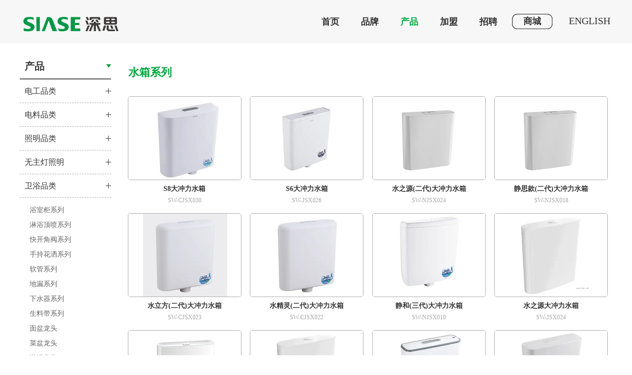

--- FILE ---
content_type: text/html;charset=UTF-8
request_url: https://www.ssdg.cn/product.html?proTypeID=3322438792074560
body_size: 12596
content:
<!DOCTYPE html>
<html>
<head>
<meta charset="utf-8">
<title>深思电工—值得信赖的住宅电气专业品牌,插座开关十大品牌,电工十大品牌,家居照明,LED灯泡厂家</title>
<meta name="description" content="湖南深思电工实业有限公司始创于1987年，是一家集研发、制造、营销于一体的住宅电气集团。深思是国内电工十大品牌之一，是全国三大电工产业基地之一，是国内成立时间最早、产值最大、综合竞争力最强的电工企业之一。">
<meta name="keywords" content="智能插座开关十大品牌,深思电工,开关插座十大品牌,家居照明,湖南智能开关插座供应商,家具照明电器生产企业,节能家居照明生产厂家,电工十大品牌,电工出口十大品牌,LED灯泡厂">

		
		
<meta content="webkit" name="renderer" />
<meta http-equiv="X-UA-Compatible" content="chrome=1">
<meta property="og:type" content="webpage" />
<meta property="og:url" content="http://3257594856259904.web.iyong.com/product.html?proTypeID=3322438792074560" />
<meta property="og:title" content="深思电工—值得信赖的住宅电气专业品牌,插座开关十大品牌,电工十大品牌,家居照明,LED灯泡厂家" />
<meta property="og:description" content="湖南深思电工实业有限公司始创于1987年，是一家集研发、制造、营销于一体的住宅电气集团。深思是国内电工十大品牌之一，是全国三大电工产业基地之一，是国内成立时间最早、产值最大、综合竞争力最强的电工企业之一。" />

<link rel="dns-prefetch" href="//js.j-cc.cn">
<link rel="dns-prefetch" href="//css.j-cc.cn">
<link rel="dns-prefetch" href="//koss.iyong.com">
<link rel="dns-prefetch" href="//vod.iyong.com">
<link rel="dns-prefetch" href="//xcx.iyong.com">
<link rel="dns-prefetch" href="//sso.iyong.com">
<link rel="dns-prefetch" href="//pingtai.iyong.com">
<link rel="dns-prefetch" href="//resource.iyong.com">
<link rel="dns-prefetch" href="//blog.iyong.com">
<link rel="dns-prefetch" href="//product.iyong.com">
<script src="https://link.iyong.com/jssdk/linktool/linkTool.js" type="text/javascript" charset="utf-8" id="linkTool"></script>
<script language="javascript">
  if (top != self) {
    location.href = "about:blank";
  }
</script>
<link rel="stylesheet" href="https://css.j-cc.cn/css/webmain.css?v=ud_2021052801">
<link rel="stylesheet" href="https://css.j-cc.cn/css/component.css?v=ud_2021052801">

<style type="text/css" id="web_langId" data-langid="1" data-realpath="/"></style>
<script src="https://js.j-cc.cn/js/lib/jquery.js"></script>
<script src="https://js.j-cc.cn/js/lib/require.js"></script>
<script src="https://js.j-cc.cn/js/public/sysConfig.js?v=ud_2021052801"></script>
<script src="https://js.j-cc.cn/website/config.js?v=ud_20250929"></script>
<script src="https://js.j-cc.cn/js/public/dataUtil.js?v=ud_2021052801"></script>
<script src="https://js.j-cc.cn/js/public/webUtil.js?v=ud_2025070701"></script>
<script src="https://js.j-cc.cn/js/public/langUtil.js?v=ud_2021052801"></script>
<script src="https://js.j-cc.cn/js/public/lang/lang_1.js?v=ud_2021052801"></script>
<link rel="stylesheet" type="text/css" href="/tpl/2019/06/15/3257594856259904/public.css?v=ud_20260124231356">
<script>
    window.realpath="/";
    window.webLangId="1";
    window.webIsWap=0;
    window.memberId_center= {
        mid: "3257594855444737",
        lid: "1",
        wsid: "3257594856259904"
    }; 
</script>
<script src="https://webmember.iyong.com/cst/js/load_login.js?v=ud_2021052801" id="mem_load_login"></script>
<script>
    appUtil.load_token();
    var pathname_mb = window.location.pathname.split("/").reverse()
    if(WebModel == "view") {
            if (pathname_mb[0] == "login.html") {
                appUtil.checked_to_where('login');
            } else if (pathname_mb[0] == "register.html") {
                appUtil.checked_to_where('register');
            } else if(pathname_mb[0] == "mycart.html"){
                 appUtil.checked_to_where('shopingcart_sp');
            }
        }
</script>
<link rel="canonical" href="http://3257594856259904.web.iyong.com/product.html?proTypeID=3322438792074560">
<script type="text/javascript">
$(document).ready(function() {
	if($.support.leadingWhitespace){

	}else{
		dataUtil.setIEbrowser();
	}
});
</script>
</head>
<body data-template="" class="devpreview">
<div class="container-fluid clearfix" id="desgin-main">
	<div class="content-layout form-horizontal" id="design" lab="0" initlab="0"> 
 <div class="design group draggable_area design_main" id="web_design_main"> 
  <div id="public_set">
   <div class="modulebox box_webset" id="com_9">


<style type="text/css">






</style>
   </div>
  </div> 
  <div id="page_set"> 
   <style type="text/css">







</style> 
   <div class="hide"> 
   </div>
  </div> 
  <div id="member_lan">
   <div class="modulebox box_member" id="com_7">
<style>
#com_7{z-index: 1;}
#member_com_7{}
</style>
   </div>
  </div> 
  <div id="Web_show_logo" class="box_web_main">
   <div class="modulebox box_logo textFloat" id="com_2">
<div class="view" id="logo_com_2" style="width: 212px; height: 36px;" data-bwidth="212" data-bheight="36"> 
 <a href="index.html" target="_self" class=""> <img src="https://koss.iyong.com/swift/v1/iyong_public/iyong_3257594855444737/image/20230710/1688959221069049766.png" style="border-style:; border-width:; border-color:"> </a> 
</div> 
<script>
require(["jquery"],function($){
	webUtil.picFunc2("com_2","logo","0", "","","212","36","");
});
</script>
<style id="com_2_style">#com_2.modulebox{z-index: 1; width: 212px; height: 36px; left: -2px; top: 31px; position: absolute;}#logo_com_2{width: 212px; height: 36px;}</style>
   </div>
  </div> 
  <div id="Web_main_float" class="box_web_main group">
   <div class="modulebox box_press_button textFloat" id="com_109">
<div class="view" id="press_button_com_109" style="width: 85px; height: 35px; min-height: 0px;" data-bwidth="85" data-bheight="35"> 
 <div class="style_view" id="style_view_com_109"> 
  <style> #press_button_com_109 .floatMiddle_BtnBox a{font-size:18px;}
 #press_button_com_109 .floatMiddle_BtnBox a{color:#333;}
 #press_button_com_109 .floatMiddle_BtnBox a:hover{color:#00a73c;}
 #press_button_com_109 .floatMiddle_BtnBox a{font-weight:bold;}
 #press_button_com_109 .floatMiddle_BtnBox a{ background-color:transparent;}
 #press_button_com_109 .floatMiddle_BtnBox a:hover{ background-color:transparent;}
 #press_button_com_109 .floatMiddle_BtnBox a{background-image:url(//koss.iyong.com/swift/v1/iyong_public/iyong_3257594855444737/image/20190730/1564466150773034330.png);}
 #press_button_com_109 .floatMiddle_BtnBox a{background-repeat:no-repeat;background-position:center;}
 </style> 
 </div> 
 <div class=""> 
  <div class="skin_model_view has_size_com_109 " style="width: 85px; height: 35px; min-height: 35px;"> 
   <div class="floatMiddle_BtnBox J_styleItem_item201 has_size_com_109" style="width: 85px; height: 35px; min-height: 35px;">
    <a href="page.html?id=39" target="_self" class="floatChangeBtn action_jump has_size_com_109 " style="width: 85px; height: 35px; min-height: 35px;"><span>商城</span></a>
   </div> 
  </div> 
 </div> 
</div> 
<script>
	$(function(){
		var link="page.html?id=39".split("||");
		if("1"=="1" && "column"=="scroll" && link){
			$("#com_109 a").attr("href",'javascript:void(0)');
			$("#com_109 a").attr("data-jump",link[0]);
			$("#com_109 a").attr("data-scorll",link[1]);
		}
	})
</script>
<style id="com_109_style">#com_109.modulebox{width: 85px; height: 35px; position: absolute; left: 995px; top: 26px; z-index: 12;}#press_button_com_109{width: 85px; height: 35px; min-height: 0px;}</style>
   </div>
   <div class="modulebox box_simpleText textFloat" id="com_145">
<div class="view" id="simpleText_com_145" style="width: 141px; height: 40px; min-height: 0px;" data-bwidth="141" data-bheight="40"> 
 <div class=""> 
  <div class="use-smimle-edit">
   <script type="text/javascript">
jQuery(document).ready(function(){
	$('.lang').hover(function(){
		$('.lang_list').stop(true,true).show();
	},function(){
		$('.lang_list').stop(true,true).hide();
	});	
})
</script> 
   <style>
#simpleText_com_145{ overflow:inherit !important;}
.lang{ position:relative; width:140px; text-align:center;}
.lang .lang_bt{ color:#333; font-size:20px; height:38px; line-height:38px; cursor:pointer;}
.lang .lang_bt a{ color:#333;}
.lang .lang_bt:hover{ color:#169f3c;}
.lang_list{  position:absolute; left:0; top:38px; background:#f6f7f7; width:100%; display:none; min-height:75px;}
.lang_list ul{ margin-bottom:0; padding:10px 0;}
.lang_list ul li{ display:block;}
.lang_list ul li a{ color:#333; height:32px; line-height:32px; font-size:16px;}
.lang_list ul li a:hover{ color:#169f3c;}
</style> 
   <div class="lang"> 
    <div class="lang_bt">
     <a href="/en/index.html">ENGLISH</a>
    </div> 
    <div class="lang_list"> 
     <ul> 
      <li><a href="/en/index.html">Website</a></li> 
      <li><a href="https://siase.en.alibaba.com/" target="_blank">Alibaba Site</a></li> 
     </ul> 
    </div> 
   </div>
  </div> 
 </div> 
</div>
<style id="com_145_style">#com_145.modulebox{width: 141px; height: 40px; position: absolute; left: 1084px; top: 23px; z-index: 11;}#simpleText_com_145{width: 141px; height: 40px; min-height: 0px;}</style>
   </div>
  </div> 
  <div id="Web_show_menu" class="box_web_main" style="z-index: 11;">
   <div class="modulebox box_menu textFloat" id="com_1">
<style>
#com_1{z-index: 1; left: 589px; top: 0px; position: absolute; width: 413px; height: 88px;}
#menu_com_1{width: 413px; height: 88px; min-height: 0px;}
</style>
<div class="view" id="menu_com_1">
    <div class="style_view"><div class="style_view" id="style_view_com_1"> 
 <style> #menu_com_1 .Nav_bg {background:none;}
 #menu_com_1 .mainNavcontain_count,#menu_com_1 .menu_col > a {height:88px;}
 #menu_com_1 .Nav_bg .mainNavcontain .menu_col > a{font-size:18px;}
 #menu_com_1 .Nav_bg .mainNavcontain .menu_col > a{font-weight:bold;}
 #menu_com_1 .Nav_bg .mainNavcontain .menu_col > a{color:#333333;}
 #menu_com_1 .Nav_bg .mainNavcontain .menu_col > a.chose_hover{color:#00a73c;}
 #menu_com_1 .menu_col .chose_hover,.box_menu #menu_com_1 .menu_col a:hover {color:#00a73c;}
 #menu_com_1 .menu_col .chose_hover,.box_menu #menu_com_1 .menu_col a:hover { background-color:transparent;}
 #menu_com_1 .menu_col .chose_hover,.box_menu #menu_com_1 .menu_col a:hover {background-image:none;}
 #menu_com_1 .menu_col .chose_hover,.box_menu #menu_com_1 .menu_col a:hover {background-repeat:repeat;background-position:center;}
 #menu_com_1 .Nav_bg .mainNavcontain .menu_col .menu_col_er li a{text-align:left;}
 #menu_com_1 .Nav_bg .mainNavcontain .menu_col .menu_col_er li a{font-size:15px;}
 #menu_com_1 .Nav_bg .mainNavcontain .menu_col .menu_col_er li a{color:#333;}
 #menu_com_1 .Nav_bg .mainNavcontain .menu_col .menu_col_er li a:hover{color:#00a73c;}
 #menu_com_1 .Nav_bg .mainNavcontain .menu_col .menu_col_er li a {height:34px;}
 #menu_com_1 .Nav_bg .mainNavcontain .menu_col .menu_col_er li a { background-color:#fff;}
 #menu_com_1 .Nav_bg .mainNavcontain .menu_col .menu_col_er li a {background-image:none;}
 #menu_com_1 .Nav_bg .mainNavcontain .menu_col .menu_col_er li a {background-repeat:repeat;background-position:center;}
 #menu_com_1 .Nav_bg .mainNavcontain .menu_col .menu_col_er li a:hover {color:#00a73c;}
 #menu_com_1 .Nav_bg .mainNavcontain .menu_col .menu_col_er li a:hover { background-color:#fff;}
 #menu_com_1 .Nav_bg .mainNavcontain .menu_col .menu_col_er li a:hover {background-image:none;}
 #menu_com_1 .Nav_bg .mainNavcontain .menu_col .menu_col_er li a:hover {background-repeat:repeat;background-position:center;}
 </style> 
</div></div>
<div class="skin_model_view">
  <div class="skin_menu_change menustyle_tab-1">
      <div class="menu_01_013">
          <div class="Nav_bg">
              <div class="mainNavcontain box_web_main" >
                  <div class="mainNavcontain_count">
                          
                          <div class="menu_col menu_css3">
                                    <a  href="index.html" class="" ><span>首页</span></a>
                          </div>
                          <div class="menu_col_line"></div>
                          <div class="menu_col menu_css3">
                                    <a  href="page.html?id=31" class="" ><span>品牌</span></a>
                              <ul class="menu_col_er" style=";">
                                  <li><a href="page.html?id=31" >关于深思</a>
                                  </li>
                                  <li><a href="page.html?id=89" >最新动态</a>
                                  </li>
                                  <li><a href="page.html?id=33" >联系我们</a>
                                  </li>
                              </ul>
                          </div>
                          <div class="menu_col_line"></div>
                          <div class="menu_col menu_css3">
                                    <a  href="product.html" class=" chose_hover" ><span>产品</span></a>
                              <ul class="menu_col_er" style=";">
                                  <li><a href="product.html?proTypeID=3321032359122240" >电工品类</a>
                                      <ul class="menu_col_san">
                                              <li><a href="product.html?proTypeID=3321034394817856" >86暗装型开关插座</a></li>
                                              <li><a href="product.html?proTypeID=3321034547287360" >86明装型开关插座</a></li>
                                              <li><a href="product.html?proTypeID=3321034273592640" >118型开关插座</a></li>
                                      </ul>
                                  </li>
                                  <li><a href="product.html?proTypeID=3321034105148736" >电料品类</a>
                                      <ul class="menu_col_san">
                                              <li><a href="product.html?proTypeID=4315176243434816" >DZ47k系列</a></li>
                                              <li><a href="product.html?proTypeID=3321034681210176" >DZ47T系列</a></li>
                                              <li><a href="product.html?proTypeID=3321034821702976" >DZ47系列</a></li>
                                              <li><a href="product.html?proTypeID=3321035020375360" >接线盒</a></li>
                                              <li><a href="product.html?proTypeID=3321035149907264" >地板插</a></li>
                                              <li><a href="product.html?proTypeID=3321035266020672" >防溅盒</a></li>
                                              <li><a href="product.html?proTypeID=3321035411100992" >线卡/管卡</a></li>
                                              <li><a href="product.html?proTypeID=3321035562407232" >插头系列</a></li>
                                              <li><a href="product.html?proTypeID=3321035688416576" >灯头灯座系列</a></li>
                                              <li><a href="product.html?proTypeID=3321035812328768" >胶带系列</a></li>
                                              <li><a href="product.html?proTypeID=3321035936159040" >排插系列</a></li>
                                              <li><a href="product.html?proTypeID=3321036051125568" >配电箱系列</a></li>
                                              <li><a href="product.html?proTypeID=3321036180084032" >信息箱系列</a></li>
                                              <li><a href="product.html?proTypeID=3322664861144384" >电源线</a></li>
                                              <li><a href="product.html?proTypeID=3321036412212544" >弱电线</a></li>
                                              <li><a href="product.html?proTypeID=3332316223558976" >强电线</a></li>
                                      </ul>
                                  </li>
                                  <li><a href="product.html?proTypeID=3321033210058048" >照明品类</a>
                                      <ul class="menu_col_san">
                                              <li><a href="product.html?proTypeID=3321036767925568" >现代简约客卧灯</a></li>
                                              <li><a href="product.html?proTypeID=3321037162665280" >现代组合客卧灯</a></li>
                                              <li><a href="product.html?proTypeID=3321041902802240" >新中式客卧灯</a></li>
                                              <li><a href="product.html?proTypeID=4237147256378688" >彩边吸顶灯</a></li>
                                              <li><a href="product.html?proTypeID=3321042036921664" >水晶灯</a></li>
                                              <li><a href="product.html?proTypeID=3321042182133056" >现代吊灯</a></li>
                                              <li><a href="product.html?proTypeID=3321042340156736" >音乐灯</a></li>
                                              <li><a href="product.html?proTypeID=3321042514171200" >风扇灯</a></li>
                                              <li><a href="product.html?proTypeID=3321042674619712" >LED超薄吸顶灯</a></li>
                                              <li><a href="product.html?proTypeID=3321042838967616" >厨卫平板灯</a></li>
                                              <li><a href="product.html?proTypeID=3321042957931840" >LED球泡飞碟灯</a></li>
                                              <li><a href="product.html?proTypeID=3321043084825920" >光源模组</a></li>
                                              <li><a href="product.html?proTypeID=3321043233461568" >筒灯</a></li>
                                              <li><a href="product.html?proTypeID=3321043346986304" >T8灯管支架</a></li>
                                              <li><a href="product.html?proTypeID=3321043468768576" >灯带</a></li>
                                              <li><a href="product.html?proTypeID=3692144216839488" >餐吊灯</a></li>
                                              <li><a href="product.html?proTypeID=3696088931587392" >三防</a></li>
                                              <li><a href="product.html?proTypeID=4421116993312064" >投光灯</a></li>
                                              <li><a href="product.html?proTypeID=4421132722558272" >晾衣机</a></li>
                                              <li><a href="product.html?proTypeID=4754022151165248" >天棚灯</a></li>
                                              <li><a href="product.html?proTypeID=5828396286547264" >路灯</a></li>
                                      </ul>
                                  </li>
                                  <li><a href="product.html?proTypeID=4421170812261696" >无主灯与商照类</a>
                                      <ul class="menu_col_san">
                                              <li><a href="product.html?proTypeID=4770920120325440" >磁吸灯类</a></li>
                                              <li><a href="product.html?proTypeID=4770920373048640" >线条灯类</a></li>
                                              <li><a href="product.html?proTypeID=4770920842433856" >筒射灯类</a></li>
                                              <li><a href="product.html?proTypeID=4770925111596352" >轨道灯类</a></li>
                                              <li><a href="product.html?proTypeID=4770921805829440" >T5一体支架类</a></li>
                                      </ul>
                                  </li>
                                  <li><a href="product.html?proTypeID=3321033530348864" >卫浴品类</a>
                                      <ul class="menu_col_san">
                                              <li><a href="product.html?proTypeID=3691849885193536" >浴室柜系列</a></li>
                                              <li><a href="product.html?proTypeID=3322438441522496" >淋浴顶喷系列</a></li>
                                              <li><a href="product.html?proTypeID=3322439333598528" >快开角阀系列</a></li>
                                              <li><a href="product.html?proTypeID=3322439478695232" >快开龙头系列</a></li>
                                              <li><a href="product.html?proTypeID=3322439625364800" >手持花洒系列</a></li>
                                              <li><a href="product.html?proTypeID=3322439779964224" >软管系列</a></li>
                                              <li><a href="product.html?proTypeID=3322439895258432" >地漏系列</a></li>
                                              <li><a href="product.html?proTypeID=3322440008062272" >下水器系列</a></li>
                                              <li><a href="product.html?proTypeID=3322440140559680" >生料带系列</a></li>
                                              <li><a href="product.html?proTypeID=3322438910465344" >面盆龙头</a></li>
                                              <li><a href="product.html?proTypeID=3322439036179776" >菜盆龙头</a></li>
                                              <li><a href="product.html?proTypeID=3322439161926976" >淋浴龙头</a></li>
                                              <li><a href="product.html?proTypeID=3322438561289536" >坐便器系列</a></li>
                                              <li><a href="product.html?proTypeID=3322438676632896" >蹲便器系列</a></li>
                                              <li><a href="product.html?proTypeID=3322438792074560" >水箱系列</a></li>
                                              <li><a href="product.html?proTypeID=3322440264127808" >卫浴挂件系列</a></li>
                                              <li><a href="product.html?proTypeID=4421392565228864" >拖把池</a></li>
                                              <li><a href="product.html?proTypeID=5216822276445504" target="_blank">过滤器</a></li>
                                              <li><a href="product.html?proTypeID=5988312784131392" >手工盆</a></li>
                                      </ul>
                                  </li>
                                  <li><a href="product.html?proTypeID=3321033783072064" >浴顶品类</a>
                                      <ul class="menu_col_san">
                                              <li><a href="product.html?proTypeID=3322440406226240" >集吊</a></li>
                                              <li><a href="product.html?proTypeID=3322440529024320" >浴霸</a></li>
                                              <li><a href="page.html?id=122" >换气</a></li>
                                              <li><a href="product.html?proTypeID=3322440656983360" >配件类</a></li>
                                      </ul>
                                  </li>
                              </ul>
                          </div>
                          <div class="menu_col_line"></div>
                          <div class="menu_col menu_css3">
                                    <a  href="page.html?id=34" class="" ><span>加盟</span></a>
                              <ul class="menu_col_er" style=";">
                                  <li><a href="page.html?id=34" >代理加盟</a>
                                  </li>
                                  <li><a href="page.html?id=35" >优品连锁加盟</a>
                                  </li>
                              </ul>
                          </div>
                          <div class="menu_col_line"></div>
                          <div class="menu_col menu_css3">
                                    <a  href="page.html?id=36" class="" ><span>招聘</span></a>
                              <ul class="menu_col_er" style=";">
                                  <li><a href="page.html?id=36" >校园招聘</a>
                                  </li>
                                  <li><a href="page.html?id=37" >社会招聘</a>
                                  </li>
                                  <li><a href="page.html?id=38" >我要应聘</a>
                                  </li>
                              </ul>
                          </div>
                  </div>
              </div>
          </div>
      </div>
  </div>
</div>
<style type="text/css">
#com_1{left:589px}
#Web_show_menu{max-width:1200px;margin:0 auto;}
</style>
</div>
   </div>
  </div> 
  <div id="Web_Main_Head"> 
   <div id="web_top_float" class="web_hide_float" style=""></div> 
  </div> 
  <div id="design_edu_main" class="group web_Column"> 
   <div id="box_web_float" class="group box_web_main"></div> 
   <div class="modulebox box_oneColumn" id="com_158"> 
    <div class="view column-scroll-resize"> 
     <div id="column-scroll-com_158" class="column-scroll-wrap oneColumn_wrap ui-resizable" data-page="0" style="border:none;min-height:657px;"> 
      <div> 
       <div class="column-scroll-page free_sort" style="position: relative; background-color: rgb(255, 255, 255); background-repeat: no-repeat; background-position: center center; left: 0px;"> 
        <div class="column-scroll-content kenfor-column hasSub box_web_main" style="min-height:657px;padding: 20px 0px 20px 0px;">
         <div class="modulebox box_moreColumn box_web_main" id="com_159"> 
          <div class="view" id="moreColumn_com_159" style="min-height: 535px;" data-bwidth="1200" data-bheight="535"> 
           <div class="style_view" id="style_view_com_159"> 
            <style> </style> 
           </div> 
           <div class="container-fluid no-padding clearfix has_size_com_159" style="min-height: 535px;"> 
            <table style="width:100%" border="0" cellpadding="0" cellspacing="0" class="moreColumn_tab"> 
             <tbody>
              <tr> 
               <td class="moreColumnTxt normal_padding padding_com_159 com_159_index ui-resizable ui-resizable-autohide" style="width: 210px;" width="210"> 
                <div class="no-padding kenfor-column hasSub has_size_com_159 com_159_Sub" style="min-height: 535px; width: 185px;">
                 <div class="modulebox box_title_v1 box_web_main" id="com_160"> 
                  <div class="view" id="title_com_160" data-bwidth="185" data-bheight="52"> 
                   <!-- 装载编辑样式里面的样式 --> 
                   <div class="style_view" id="style_view_com_160"> 
                    <style> #title_com_160 .mainTitleCls {font-size:20px;}
 #title_com_160 .mainTitleCls {font-family:微软雅黑;}
 #title_com_160 .mainTitleCls {font-weight:bold;}
 #title_com_160 .mainTitleCls {color:#333333;}
 #title_com_160 .mainTitleCls {padding-left:10px;padding-right:10px;}
 #title_com_160 .title_wrap_inner .line_bg ,#title_com_160 .title_type_009 {border-bottom-color:#595757;}
 #title_com_160 .title_wrap_inner .line_bg ,#title_com_160 .title_type_009 {border-bottom-width:2px;}
 #title_com_160 .title_wrap_inner .line_bg ,#title_com_160 .title_type_009 {border-bottom-style:solid;}
 #title_com_160 .title_wrap {background-image:url(//koss.iyong.com/swift/v1/iyong_public/iyong_3257594855444737/image/20190731/1564539942837065685.jpg);}
 #title_com_160 .title_wrap {background-repeat:no-repeat;background-position:right;}
 </style> 
                   </div> 
                   <div class="title_wrap title_type_009"> 
                    <div class="title_wrap_inner " style="padding:0;"> 
                     <h4 class="title_h4 mainTitleCls" style="">产品 </h4> 
                     <span class="title_icon icon_bg"> <i class=""></i> </span> 
                     <span class="title_line line_bg"></span> 
                    </div> 
                   </div> 
                  </div>
                  <style id="com_160_style">#com_160.modulebox{z-index: 1;}</style>
                 </div>
                 <div class="modulebox box_productNav box_web_main" id="com_161">
                  <style>
    .box_productNav{z-index: 10!important;}
    #com_161{z-index: 10;}
    #productNav_com_161{}
</style>
<div class="view" id="productNav_com_161">
    <div class="style_view"><style> #productNav_com_161 .skin_model_view {padding:0;}
 #productNav_com_161 .productList.model1 li a ,#productNav_com_161 .productList.model1 li a span ,#productNav_com_161 .productList.model2 li a ,#productNav_com_161 .productList.model2 li a span {width:px;}
 #productNav_com_161 .productList.model1 li a ,#productNav_com_161 .productList.model1 li a span ,#productNav_com_161 .productList.model2 li a ,#productNav_com_161 .productList.model2 li a span {height:48px;}
 #productNav_com_161 .skin_model_view a{font-size:16px;}
 #productNav_com_161 .skin_model_view a{color:#333;}
 #productNav_com_161 .skin_model_view a{text-align:center;}
 #productNav_com_161 .skin_model_view a { background-color:#fff;}
 #productNav_com_161 .skin_model_view a {background-image:url(//koss.iyong.com/swift/v1/iyong_public/iyong_3257594855444737/image/20190731/1564561909801091580.png);}
 #productNav_com_161 .skin_model_view a {background-repeat:no-repeat;background-position:right;}
 #productNav_com_161 .skin_model_view> ul > li >a.on ,#productNav_com_161 .skin_model_view >ul>li >a:hover {color:#00a73c;}
 #productNav_com_161 .skin_model_view >ul>li>a:hover ,#productNav_com_161 .skin_model_view>ul>li>a.on { background-color:#ffffff;}
 #productNav_com_161 .skin_model_view >ul>li>a:hover ,#productNav_com_161 .skin_model_view>ul>li>a.on {background-image:url(//koss.iyong.com/swift/v1/iyong_public/iyong_3257594855444737/image/20190731/1564561877502052880.png);}
 #productNav_com_161 .skin_model_view >ul>li>a:hover ,#productNav_com_161 .skin_model_view>ul>li>a.on {background-repeat:no-repeat;background-position:right;}
 #productNav_com_161 .productList > li> a {padding-left:10px;padding-top:0px;padding-right:0px;padding-bottom:0px;}
 #productNav_com_161 .productList >li > a {border-bottom-color:#aaaaaa;}
 #productNav_com_161 .productList >li > a {border-bottom-width:1px;}
 #productNav_com_161 .productList >li > a {border-bottom-style:dashed;}
 #productNav_com_161 .skin_model_view ul ul {background:none;}
 #productNav_com_161 .skin_model_view ul ul {padding-left:0px;padding-top:10px;padding-right:0px;padding-bottom:10px;}
 #productNav_com_161 .productList.model1 li ul li a ,#productNav_com_161 .productList.model1 li ul li a span ,#productNav_com_161 .productList.model2 li ul li ,#productNav_com_161 .productList.model2 li ul li a ,#productNav_com_161 .productList.model2 li ul li a span {width:px;}
 #productNav_com_161 .productList.model1 li ul li a ,#productNav_com_161 .productList.model1 li ul li a span ,#productNav_com_161 .productList.model2 li ul li ,#productNav_com_161 .productList.model2 li ul li a ,#productNav_com_161 .productList.model2 li ul li a span {height:30px;}
 #productNav_com_161 .skin_model_view ul ul a {font-size:14px;}
 #productNav_com_161 .skin_model_view ul ul a {color:#666;}
 #productNav_com_161 .skin_model_view ul ul a {text-align:center;}
 #productNav_com_161 .skin_model_view ul ul a {background:none;}
 #productNav_com_161 .skin_model_view ul ul a.on ,#productNav_com_161 .skin_model_view ul ul a:hover {color:#00a73c;}
 #productNav_com_161 .skin_model_view ul ul a.on ,#productNav_com_161 .skin_model_view ul ul a:hover {background:none;}
 </style></div>
    
    
    <div class="skin_model_view">
<ul class="productList model1  clearfix" id="proList_com_161">
            <li class="sec "><a href="javascript:void(0)" class="sp"><span>电工品类</span></a>
                    <ul>
                            <li><a href="product.html?proTypeID=3321034394817856" class="sp"><span>86暗装型开关插座</span></a>
                            </li>
                            <li><a href="product.html?proTypeID=3321034547287360" class="sp"><span>86明装型开关插座</span></a>
                            </li>
                            <li><a href="product.html?proTypeID=3321034273592640" class="sp"><span>118型开关插座</span></a>
                            </li>
                            <li><a href="product.html?proTypeID=5758965998556480" class="sp"><span>厨房安全插座</span></a>
                            </li>
                    </ul>
            </li>
            <li class="sec "><a href="javascript:void(0)" class="sp"><span>电料品类</span></a>
                    <ul>
                            <li><a href="product.html?proTypeID=4315176243434816" class="sp"><span>断路器系列</span></a>
                            </li>
                            <li><a href="product.html?proTypeID=3321035020375360" class="sp"><span>接线盒</span></a>
                            </li>
                            <li><a href="product.html?proTypeID=3321035149907264" class="sp"><span>地板插</span></a>
                            </li>
                            <li><a href="product.html?proTypeID=3321035266020672" class="sp"><span>防溅盒</span></a>
                            </li>
                            <li><a href="product.html?proTypeID=3321035411100992" class="sp"><span>线卡/管卡</span></a>
                            </li>
                            <li><a href="product.html?proTypeID=3321035562407232" class="sp"><span>插头系列</span></a>
                            </li>
                            <li><a href="product.html?proTypeID=3321035688416576" class="sp"><span>灯头灯座系列</span></a>
                            </li>
                            <li><a href="product.html?proTypeID=3321035812328768" class="sp"><span>胶带系列</span></a>
                            </li>
                            <li><a href="product.html?proTypeID=3321035936159040" class="sp"><span>排插系列</span></a>
                            </li>
                            <li><a href="product.html?proTypeID=3321036051125568" class="sp"><span>配电箱系列</span></a>
                            </li>
                            <li><a href="product.html?proTypeID=3321036180084032" class="sp"><span>信息箱系列</span></a>
                            </li>
                            <li><a href="product.html?proTypeID=3321036412212544" class="sp"><span>弱电线</span></a>
                            </li>
                            <li><a href="product.html?proTypeID=3332316223558976" class="sp"><span>强电线</span></a>
                            </li>
                    </ul>
            </li>
            <li class="sec "><a href="javascript:void(0)" class="sp"><span>照明品类</span></a>
                    <ul>
                            <li><a href="product.html?proTypeID=3321036767925568" class="sp"><span>现代简约客卧灯</span></a>
                            </li>
                            <li><a href="product.html?proTypeID=3321037162665280" class="sp"><span>现代组合客卧灯</span></a>
                            </li>
                            <li><a href="product.html?proTypeID=4237147256378688" class="sp"><span>彩边吸顶灯</span></a>
                            </li>
                            <li><a href="product.html?proTypeID=3321042036921664" class="sp"><span>水晶灯</span></a>
                            </li>
                            <li><a href="product.html?proTypeID=3321042182133056" class="sp"><span>现代吊灯</span></a>
                            </li>
                            <li><a href="product.html?proTypeID=3696088931587392" class="sp"><span>三防灯</span></a>
                            </li>
                            <li><a href="product.html?proTypeID=3321042514171200" class="sp"><span>风扇灯</span></a>
                            </li>
                            <li><a href="product.html?proTypeID=3321042674619712" class="sp"><span>LED超薄吸顶灯</span></a>
                            </li>
                            <li><a href="product.html?proTypeID=3321042838967616" class="sp"><span>厨卫平板灯</span></a>
                            </li>
                            <li><a href="product.html?proTypeID=3321042957931840" class="sp"><span>LED球泡飞碟灯</span></a>
                            </li>
                            <li><a href="product.html?proTypeID=3321043084825920" class="sp"><span>光源模组</span></a>
                            </li>
                            <li><a href="product.html?proTypeID=3321043233461568" class="sp"><span>筒灯</span></a>
                            </li>
                            <li><a href="product.html?proTypeID=3321043346986304" class="sp"><span>T8灯管支架</span></a>
                            </li>
                            <li><a href="product.html?proTypeID=3321043468768576" class="sp"><span>高压灯带</span></a>
                            </li>
                            <li><a href="product.html?proTypeID=3692144216839488" class="sp"><span>餐吊灯</span></a>
                            </li>
                            <li><a href="product.html?proTypeID=4421116993312064" class="sp"><span>投光灯</span></a>
                            </li>
                            <li><a href="product.html?proTypeID=4421132722558272" class="sp"><span>晾衣机</span></a>
                            </li>
                            <li><a href="product.html?proTypeID=4754022151165248" class="sp"><span>天棚灯</span></a>
                            </li>
                            <li><a href="product.html?proTypeID=5759073457870144" class="sp"><span>新中式</span></a>
                            </li>
                            <li><a href="product.html?proTypeID=5828396286547264" class="sp"><span>路灯</span></a>
                            </li>
                            <li><a href="product.html?proTypeID=5828436458362176" class="sp"><span>蜂窝线型机</span></a>
                            </li>
                            <li><a href="product.html?proTypeID=6255898576295232" class="sp"><span>工业照明</span></a>
                            </li>
                            <li><a href="product.html?proTypeID=6255913239942464" class="sp"><span>移动照明</span></a>
                            </li>
                    </ul>
            </li>
            <li class="sec "><a href="javascript:void(0)" class="sp"><span>无主灯照明</span></a>
                    <ul>
                            <li><a href="product.html?proTypeID=4770920120325440" class="sp"><span>磁吸灯类</span></a>
                            </li>
                            <li><a href="product.html?proTypeID=4770920373048640" class="sp"><span>线条灯类</span></a>
                            </li>
                            <li><a href="product.html?proTypeID=4770920842433856" class="sp"><span>筒射灯类</span></a>
                            </li>
                            <li><a href="product.html?proTypeID=4770925111596352" class="sp"><span>轨道灯类</span></a>
                            </li>
                            <li><a href="product.html?proTypeID=4770921805829440" class="sp"><span>T5一体支架类</span></a>
                            </li>
                    </ul>
            </li>
            <li class="sec "><a href="javascript:void(0)" class="sp"><span>卫浴品类</span></a>
                    <ul>
                            <li><a href="product.html?proTypeID=3691849885193536" class="sp"><span>浴室柜系列</span></a>
                            </li>
                            <li><a href="product.html?proTypeID=3322438441522496" class="sp"><span>淋浴顶喷系列</span></a>
                            </li>
                            <li><a href="product.html?proTypeID=3322439478695232" class="sp"><span>快开角阀系列</span></a>
                            </li>
                            <li><a href="product.html?proTypeID=3322439625364800" class="sp"><span>手持花洒系列</span></a>
                            </li>
                            <li><a href="product.html?proTypeID=3322439779964224" class="sp"><span>软管系列</span></a>
                            </li>
                            <li><a href="product.html?proTypeID=3322439895258432" class="sp"><span>地漏系列</span></a>
                            </li>
                            <li><a href="product.html?proTypeID=3322440008062272" class="sp"><span>下水器系列</span></a>
                            </li>
                            <li><a href="product.html?proTypeID=3322440140559680" class="sp"><span>生料带系列</span></a>
                            </li>
                            <li><a href="product.html?proTypeID=3322438910465344" class="sp"><span>面盆龙头</span></a>
                            </li>
                            <li><a href="product.html?proTypeID=3322439036179776" class="sp"><span>菜盆龙头</span></a>
                            </li>
                            <li><a href="product.html?proTypeID=3322439161926976" class="sp"><span>淋浴龙头</span></a>
                            </li>
                            <li><a href="product.html?proTypeID=3322438561289536" class="sp"><span>坐便器系列</span></a>
                            </li>
                            <li><a href="product.html?proTypeID=3322438676632896" class="sp"><span>蹲便器系列</span></a>
                            </li>
                            <li><a href="product.html?proTypeID=3322438792074560" class="on"><span>水箱系列</span></a>
                            </li>
                            <li><a href="product.html?proTypeID=3322440264127808" class="sp"><span>卫浴挂件系列</span></a>
                            </li>
                            <li><a href="product.html?proTypeID=4421392565228864" class="sp"><span>拖把池</span></a>
                            </li>
                            <li><a href="product.html?proTypeID=4910907612026176" class="sp"><span>波纹管</span></a>
                            </li>
                            <li><a href="product.html?proTypeID=5216746325972288" class="sp"><span>水槽系列</span></a>
                            </li>
                            <li><a href="product.html?proTypeID=5216822276445504" class="sp"><span>过滤器系列</span></a>
                            </li>
                            <li><a href="product.html?proTypeID=5988312784131392" class="sp"><span>手工盆</span></a>
                            </li>
                    </ul>
            </li>
            <li class="sec "><a href="javascript:void(0)" class="sp"><span>浴顶品类</span></a>
                    <ul>
                            <li><a href="product.html?proTypeID=3322440406226240" class="sp"><span>集吊</span></a>
                            </li>
                            <li><a href="product.html?proTypeID=3322440529024320" class="sp"><span>浴霸</span></a>
                            </li>
                            <li><a href="product.html?proTypeID=3350977216615744" class="sp"><span>换气</span></a>
                            </li>
                            <li><a href="product.html?proTypeID=3322440656983360" class="sp"><span>配件类</span></a>
                            </li>
                    </ul>
            </li>
</ul>
<script>
    webUtil.setProType("com_161","1","1","1","0");
</script>
    </div>
    
</div>

                 </div>
                </div> </td> 
               <td class="moreColumnTxt com_159_index" style=""> 
                <div class="no-padding kenfor-column hasSub has_size_com_159 com_159_Sub" style="min-height: 535px;">
                 <div class="modulebox box_location box_web_main" id="com_162">
                  <style>
	#com_162{z-index: 1;}
	#location_com_162{}
</style>
<div class="view" id="location_com_162">
	<div class="style_view"><style> #location_com_162 .skin_model_view {margin-left:10px;margin-top:20px;margin-right:0px;margin-bottom:30px;}
 #location_com_162 .skin_model_view .location_title_left {font-size:22px;}
 #location_com_162 .skin_model_view .location_title_left {color:#00a73c;}
 #location_com_162 .skin_model_view .location_title_left {font-weight:bold;}
 </style></div>
	<div class="skin_model_view">
		<div class="location_title clear_float">
			<div class="location_style3">    <div class="location_title_left" style="text-align:left">水箱系列</div>
    <div class="location_title_right" style="text-align:left">当前位置：
                    <a href="index.html" class="langText" data-lang="location_indexTxt">首页</a><span>></span>
<a href="product.html">产品</a>                                                            <span>></span><a href="product.html?proTypeID=3322676040340800">产品系列</a><span>></span><a href="product.html?proTypeID=3321033530348864">卫浴品类</a><span>></span><a href="product.html?proTypeID=3322438792074560">水箱系列</a>

    </div>
</div>
		</div>
	</div>
</div>

                 </div>
                 <div class="modulebox box_code box_web_main" id="com_163">
                  <style>
    #com_163{z-index: 1;}
    #code_com_163{}
</style>
<div class="view" id="code_com_163">
    <div class="style_view"><style> </style></div>
    
  <!--主体内容-->
  <!--产品圆角处理-->
<style>
.box_products .pro_form_mainDiv .productImgForm{ -moz-border-radius:5px;-webkit-border-radius:5px;border-radius:5px;}
.box_products .productStyleBox1 .imgDiv a.productImgForm img{ -moz-border-radius:5px;-webkit-border-radius:5px;border-radius:5px;}
</style>
</div>


                 </div>
                 <div class="modulebox box_products box_web_main" id="com_164">
<style>
	#com_164{min-height: 150px; z-index: 1;}
	#products_com_164{min-height: 150px;}
	#products_com_164 .effects2 .productImgForm_c .productEffects span{
		border:1pxpx solid #bd1e1e;
	}
</style>
<div class="view" id="products_com_164">
	<div class="style_view"><style> #products_com_164 {opacity:1;}
 #products_com_164 .skin_model_view .productTitleForm{font-size:14px;}
 #products_com_164 .skin_model_view .productTitleForm{font-weight:bold;}
 #products_com_164 .skin_model_view .productTitleForm{line-height:2.5;}
 #products_com_164 .skin_model_view .productTitleForm{color:#333;}
 #products_com_164 .skin_model_view .imgDiv:hover .productTitleForm{color:#00a73c;}
 #products_com_164 .skin_model_view .productTitleForm{ background-color:transparent;}
 #products_com_164 .skin_model_view .imgDiv:hover .productTitleForm{ background-color:transparent;}
 #products_com_164 .skin_model_view .productDetail p{font-size:12px;}
 #products_com_164 .skin_model_view .productDetail p{line-height:1;}
 #products_com_164 .skin_model_view .productDetail p{color:#a6a6a7;}
 #products_com_164 .productImgForm {width:230px;}
 #products_com_164 .productImgForm {height:170px;}
 #products_com_164 .imgDiv {margin-top:0px;}
 #products_com_164 .imgDiv {margin-bottom:20px;}
 #products_com_164 .imgDiv .productImgForm{border-color:#ababac;}
 #products_com_164 .imgDiv .productImgForm{border-width:1px;}
 #products_com_164 .imgDiv .productImgForm{border-style:solid;}
 #products_com_164 .imgDiv:hover .productImgForm{border-color:#ababac;}
 </style></div>
	
	
	<div class="skin_model_view  productsBox products_com_164_view">



<!-- productsList.html -->

        <div class="pro_form_mainDiv productStyleBox1">
            <div class="hd"> <a class="prev public_prev" href="javascript:void(0);"></a> <a class="next public_next" href="javascript:void(0);"></a></div>
            <div class="bd pro_form_div">
                <ul id="proList_com_164" data-boxw="990" data-listw="247.5" data-boxm="0" class="picList effects1 parameter1">
                        
                            
                            <li class="imgDiv imgDiv4">
                                <div class="productImgForm_c"><a href="displayproduct.html?id=6257245882504512" class="productEffects" target="_blank"><span></span></a><a href="displayproduct.html?id=6257245882504512" class="productImgForm" data-pwidth="230" data-pheight="170" style="width:230; height:170;" target="_blank"><img class="lazy" src="[data-uri]" data-src="https://koss.iyong.com/swift/v1/iyong_public/iyong_3257594855444737/image/20250403/1743665697896036871.jpg"></a></div>
                                <div class="productDetailForm1" data-href="displayproduct.html?id=6257245882504512" data-target="_blank"><div class="productDetailForm2"><div class="productDetailForm">
                                    <a href="displayproduct.html?id=6257245882504512" target="_blank" class="productTitleForm">S8大冲力水箱</a>
                                    <div class="productDetail">
                                        


                                                                        <p class="productPrice productBrand"><span class="proParam0 langText" data-lang="disProducts_productBrand">品牌：</span>SW-CJSX030 </p>



                                    </div>
                                </div>
                            </li>
                        
                            
                            <li class="imgDiv imgDiv4">
                                <div class="productImgForm_c"><a href="displayproduct.html?id=5988216119366976" class="productEffects" target="_blank"><span></span></a><a href="displayproduct.html?id=5988216119366976" class="productImgForm" data-pwidth="230" data-pheight="170" style="width:230; height:170;" target="_blank"><img class="lazy" src="[data-uri]" data-src="https://koss.iyong.com/swift/v1/iyong_public/iyong_3257594855444737/image/20240925/1727245417483050551.jpg"></a></div>
                                <div class="productDetailForm1" data-href="displayproduct.html?id=5988216119366976" data-target="_blank"><div class="productDetailForm2"><div class="productDetailForm">
                                    <a href="displayproduct.html?id=5988216119366976" target="_blank" class="productTitleForm">S6大冲力水箱</a>
                                    <div class="productDetail">
                                        


                                                                        <p class="productPrice productBrand"><span class="proParam0 langText" data-lang="disProducts_productBrand">品牌：</span>SW-JSX026</p>



                                    </div>
                                </div>
                            </li>
                        
                            
                            <li class="imgDiv imgDiv4">
                                <div class="productImgForm_c"><a href="displayproduct.html?id=5829785950901568" class="productEffects" target="_blank"><span></span></a><a href="displayproduct.html?id=5829785950901568" class="productImgForm" data-pwidth="230" data-pheight="170" style="width:230; height:170;" target="_blank"><img class="lazy" src="[data-uri]" data-src="https://koss.iyong.com/swift/v1/iyong_public/iyong_3257594855444737/image/20240605/1717575622159042550.jpg"></a></div>
                                <div class="productDetailForm1" data-href="displayproduct.html?id=5829785950901568" data-target="_blank"><div class="productDetailForm2"><div class="productDetailForm">
                                    <a href="displayproduct.html?id=5829785950901568" target="_blank" class="productTitleForm">水之源(二代)大冲力水箱</a>
                                    <div class="productDetail">
                                        


                                                                        <p class="productPrice productBrand"><span class="proParam0 langText" data-lang="disProducts_productBrand">品牌：</span>SW-NJSX024</p>



                                    </div>
                                </div>
                            </li>
                        
                            
                            <li class="imgDiv imgDiv4">
                                <div class="productImgForm_c"><a href="displayproduct.html?id=5829784144500032" class="productEffects" target="_blank"><span></span></a><a href="displayproduct.html?id=5829784144500032" class="productImgForm" data-pwidth="230" data-pheight="170" style="width:230; height:170;" target="_blank"><img class="lazy" src="[data-uri]" data-src="https://koss.iyong.com/swift/v1/iyong_public/iyong_3257594855444737/image/20240605/1717575506533030238.jpg"></a></div>
                                <div class="productDetailForm1" data-href="displayproduct.html?id=5829784144500032" data-target="_blank"><div class="productDetailForm2"><div class="productDetailForm">
                                    <a href="displayproduct.html?id=5829784144500032" target="_blank" class="productTitleForm">静思款(二代)大冲力水箱</a>
                                    <div class="productDetail">
                                        


                                                                        <p class="productPrice productBrand"><span class="proParam0 langText" data-lang="disProducts_productBrand">品牌：</span>SW-NJSX018</p>



                                    </div>
                                </div>
                            </li>
                        
                            <li style="clear:both;"></li> 
                            <li class="imgDiv imgDiv4">
                                <div class="productImgForm_c"><a href="displayproduct.html?id=5829782498809152" class="productEffects" target="_blank"><span></span></a><a href="displayproduct.html?id=5829782498809152" class="productImgForm" data-pwidth="230" data-pheight="170" style="width:230; height:170;" target="_blank"><img class="lazy" src="[data-uri]" data-src="https://koss.iyong.com/swift/v1/iyong_public/iyong_3257594855444737/image/20240605/1717575407790084531.jpg"></a></div>
                                <div class="productDetailForm1" data-href="displayproduct.html?id=5829782498809152" data-target="_blank"><div class="productDetailForm2"><div class="productDetailForm">
                                    <a href="displayproduct.html?id=5829782498809152" target="_blank" class="productTitleForm">水立方(二代)大冲力水箱</a>
                                    <div class="productDetail">
                                        


                                                                        <p class="productPrice productBrand"><span class="proParam0 langText" data-lang="disProducts_productBrand">品牌：</span>SW-CJSX023</p>



                                    </div>
                                </div>
                            </li>
                        
                            
                            <li class="imgDiv imgDiv4">
                                <div class="productImgForm_c"><a href="displayproduct.html?id=5829770057979200" class="productEffects" target="_blank"><span></span></a><a href="displayproduct.html?id=5829770057979200" class="productImgForm" data-pwidth="230" data-pheight="170" style="width:230; height:170;" target="_blank"><img class="lazy" src="[data-uri]" data-src="https://koss.iyong.com/swift/v1/iyong_public/iyong_3257594855444737/image/20240605/1717574690062059145.jpg"></a></div>
                                <div class="productDetailForm1" data-href="displayproduct.html?id=5829770057979200" data-target="_blank"><div class="productDetailForm2"><div class="productDetailForm">
                                    <a href="displayproduct.html?id=5829770057979200" target="_blank" class="productTitleForm">水精灵(二代)大冲力水箱</a>
                                    <div class="productDetail">
                                        


                                                                        <p class="productPrice productBrand"><span class="proParam0 langText" data-lang="disProducts_productBrand">品牌：</span>SW-CJSX022</p>



                                    </div>
                                </div>
                            </li>
                        
                            
                            <li class="imgDiv imgDiv4">
                                <div class="productImgForm_c"><a href="displayproduct.html?id=5829768310183232" class="productEffects" target="_blank"><span></span></a><a href="displayproduct.html?id=5829768310183232" class="productImgForm" data-pwidth="230" data-pheight="170" style="width:230; height:170;" target="_blank"><img class="lazy" src="[data-uri]" data-src="https://koss.iyong.com/swift/v1/iyong_public/iyong_3257594855444737/image/20240605/1717574545384061478.jpg"></a></div>
                                <div class="productDetailForm1" data-href="displayproduct.html?id=5829768310183232" data-target="_blank"><div class="productDetailForm2"><div class="productDetailForm">
                                    <a href="displayproduct.html?id=5829768310183232" target="_blank" class="productTitleForm">静和(三代)大冲力水箱</a>
                                    <div class="productDetail">
                                        


                                                                        <p class="productPrice productBrand"><span class="proParam0 langText" data-lang="disProducts_productBrand">品牌：</span>SW-NJSX010</p>



                                    </div>
                                </div>
                            </li>
                        
                            
                            <li class="imgDiv imgDiv4">
                                <div class="productImgForm_c"><a href="displayproduct.html?id=5215385405412672" class="productEffects" target="_blank"><span></span></a><a href="displayproduct.html?id=5215385405412672" class="productImgForm" data-pwidth="230" data-pheight="170" style="width:230; height:170;" target="_blank"><img class="lazy" src="[data-uri]" data-src="https://koss.iyong.com/swift/v1/iyong_public/iyong_3257594855444737/image/20230329/1680075523929003417.jpg"></a></div>
                                <div class="productDetailForm1" data-href="displayproduct.html?id=5215385405412672" data-target="_blank"><div class="productDetailForm2"><div class="productDetailForm">
                                    <a href="displayproduct.html?id=5215385405412672" target="_blank" class="productTitleForm">水之源大冲力水箱</a>
                                    <div class="productDetail">
                                        


                                                                        <p class="productPrice productBrand"><span class="proParam0 langText" data-lang="disProducts_productBrand">品牌：</span>SW-JSX024</p>



                                    </div>
                                </div>
                            </li>
                        
                            <li style="clear:both;"></li> 
                            <li class="imgDiv imgDiv4">
                                <div class="productImgForm_c"><a href="displayproduct.html?id=5215384895837504" class="productEffects" target="_blank"><span></span></a><a href="displayproduct.html?id=5215384895837504" class="productImgForm" data-pwidth="230" data-pheight="170" style="width:230; height:170;" target="_blank"><img class="lazy" src="[data-uri]" data-src="https://koss.iyong.com/swift/v1/iyong_public/iyong_3257594855444737/image/20230329/1680075524904070817.jpg"></a></div>
                                <div class="productDetailForm1" data-href="displayproduct.html?id=5215384895837504" data-target="_blank"><div class="productDetailForm2"><div class="productDetailForm">
                                    <a href="displayproduct.html?id=5215384895837504" target="_blank" class="productTitleForm">水立方顶置过滤水箱</a>
                                    <div class="productDetail">
                                        


                                                                        <p class="productPrice productBrand"><span class="proParam0 langText" data-lang="disProducts_productBrand">品牌：</span>SW-JSX023</p>



                                    </div>
                                </div>
                            </li>
                        
                            
                            <li class="imgDiv imgDiv4">
                                <div class="productImgForm_c"><a href="displayproduct.html?id=5215384336356672" class="productEffects" target="_blank"><span></span></a><a href="displayproduct.html?id=5215384336356672" class="productImgForm" data-pwidth="230" data-pheight="170" style="width:230; height:170;" target="_blank"><img class="lazy" src="[data-uri]" data-src="https://koss.iyong.com/swift/v1/iyong_public/iyong_3257594855444737/image/20230329/1680075522305002223.jpg"></a></div>
                                <div class="productDetailForm1" data-href="displayproduct.html?id=5215384336356672" data-target="_blank"><div class="productDetailForm2"><div class="productDetailForm">
                                    <a href="displayproduct.html?id=5215384336356672" target="_blank" class="productTitleForm"> 水精灵大冲力水箱</a>
                                    <div class="productDetail">
                                        


                                                                        <p class="productPrice productBrand"><span class="proParam0 langText" data-lang="disProducts_productBrand">品牌：</span>SW-JSX022</p>



                                    </div>
                                </div>
                            </li>
                        
                            
                            <li class="imgDiv imgDiv4">
                                <div class="productImgForm_c"><a href="displayproduct.html?id=4910907022005568" class="productEffects" target="_blank"><span></span></a><a href="displayproduct.html?id=4910907022005568" class="productImgForm" data-pwidth="230" data-pheight="170" style="width:230; height:170;" target="_blank"><img class="lazy" src="[data-uri]" data-src="https://koss.iyong.com/swift/v1/iyong_public/iyong_3257594855444737/image/20220826/1661491681902059920.jpg"></a></div>
                                <div class="productDetailForm1" data-href="displayproduct.html?id=4910907022005568" data-target="_blank"><div class="productDetailForm2"><div class="productDetailForm">
                                    <a href="displayproduct.html?id=4910907022005568" target="_blank" class="productTitleForm">静洁款大冲力水箱</a>
                                    <div class="productDetail">
                                        


                                                                        <p class="productPrice productBrand"><span class="proParam0 langText" data-lang="disProducts_productBrand">品牌：</span>SW-JSX021</p>



                                    </div>
                                </div>
                            </li>
                        
                            
                            <li class="imgDiv imgDiv4">
                                <div class="productImgForm_c"><a href="displayproduct.html?id=4910904245998912" class="productEffects" target="_blank"><span></span></a><a href="displayproduct.html?id=4910904245998912" class="productImgForm" data-pwidth="230" data-pheight="170" style="width:230; height:170;" target="_blank"><img class="lazy" src="[data-uri]" data-src="https://koss.iyong.com/swift/v1/iyong_public/iyong_3257594855444737/image/20220826/1661491535645053970.jpg"></a></div>
                                <div class="productDetailForm1" data-href="displayproduct.html?id=4910904245998912" data-target="_blank"><div class="productDetailForm2"><div class="productDetailForm">
                                    <a href="displayproduct.html?id=4910904245998912" target="_blank" class="productTitleForm">静怡款大冲力水箱</a>
                                    <div class="productDetail">
                                        


                                                                        <p class="productPrice productBrand"><span class="proParam0 langText" data-lang="disProducts_productBrand">品牌：</span>SW-JSX020</p>



                                    </div>
                                </div>
                            </li>
                </ul>
            </div>
        </div>

<div class="page_style_dh"><ul class="pagination"><li><a href='/product.html?com_164_pageIndex=1&proTypeID=3322438792074560'>首页</a></li><li><a href='javascript:void(0)'>上一页</a></li><li><a class='Act' href='javascript:void(0)'>1</a></li><li><a href='/product.html?com_164_pageIndex=2&proTypeID=3322438792074560'>2</a></li><li><a href='/product.html?com_164_pageIndex=2&proTypeID=3322438792074560'>下一页</a></li><li><a href='/product.html?com_164_pageIndex=2&proTypeID=3322438792074560'>尾页</a></li></ul></div>
<script>
        $('#com_164 .productShopCart a').on('click', webUtil.addCar);
        webUtil.setProductModel("com_164","products","productStyleBox1","4","parameter1","1","50");
        webUtil.lazyloadList("#products_com_164 img.lazy",".productImgForm");

</script>


	</div>
	
</div>

                 </div>
                </div> </td> 
              </tr> 
             </tbody>
            </table> 
           </div> 
          </div> 
          <style>

#moreColumn_com_159 .padding_com_159{padding-right:25px;}
#moreColumn_com_159 .padding_com_159 > .ui-resizable-e{width: 25px;}

</style>
          <style id="com_159_style">#com_159.modulebox{position: relative; z-index: 1; min-height: 535px;}#moreColumn_com_159{min-height: 535px;}</style>
         </div>
        </div> 
       </div> 
      </div> 
      <span class="prev-arrow scroll-arrow " prev="1"></span> 
      <span class="after-arrow scroll-arrow " after="1"></span> 
     </div> 
     <script>
        require(["jquery","columnScroll"],function($,columnScroll){
            var $obj = $("#column-scroll-com_158");
            columnScroll.init($("#column-scroll-com_158"), {
                
                interTime: 2,
                delayTime: 1
            });
            if($('li.on').size()>1)
            {
            	$('li').eq(0).removeClass('on');
            }
            
        });
    </script> 
    </div> 
   </div>
  </div> 
  <div id="footer_main_float" class="box_web_main group">
   <div class="modulebox box_imageText box_web_main textFloat" id="com_132">
<div class="view imageText" id="imageText_com_132" style="height: 90px; width: 350px; min-height: 0px;" data-bwidth="350" data-bheight="90"> 
 <div class="style_view" id="style_view_com_132"> 
  <style> #imageText_com_132 {background:none;}
 #imageText_com_132 .skin_model_view {font-size:14px;}
 #imageText_com_132 .skin_model_view {line-height:2;}
 #imageText_com_132 .skin_model_view {color:#333;}
 </style> 
 </div> 
 <div class=""> 
  <div class="skin_model_view"> 
   <div class="clearfix"> 
    <!-- 图片居上 --> 
    <div class="imgText_top imgText_pic " style="width:52px;height:52px; ">
     <a href="http://222.243.159.109:8899/seeyon/index.jsp" class="" target="_blank"><img src="//koss.iyong.com/swift/v1/iyong_public/iyong_3257594855444737/image/20190810/1565402657644082297.png" class="nomal_pic" alt=""></a>
    </div> 
    <div style="padding-top:20px" class="imageText_content"></div> 
   </div> 
  </div> 
 </div> 
</div> 
<style id="com_132_style">#com_132.modulebox{z-index: 1; position: absolute; top: 39px; width: 350px; height: 90px; max-width: none; left: 0px;}#imageText_com_132{height: 90px; width: 350px; min-height: 0px;}</style>
   </div>
   <div class="modulebox box_press_button textFloat" id="com_135">
<div class="view" id="press_button_com_135" style="width: 155px; height: 42px; min-height: 0px;" data-bwidth="155" data-bheight="42"> 
 <div class="style_view" id="style_view_com_135"> 
  <style> #press_button_com_135 .floatMiddle_BtnBox a{font-size:16px;}
 #press_button_com_135 .floatMiddle_BtnBox a{color:#333;}
 #press_button_com_135 .floatMiddle_BtnBox a{ background-color:transparent;}
 #press_button_com_135 .floatMiddle_BtnBox a:hover{ background-color:transparent;}
 #press_button_com_135 .floatMiddle_BtnBox a{background-image:url(//koss.iyong.com/swift/v1/iyong_public/iyong_3257594855444737/image/20190730/1564470048510077085.jpg);}
 #press_button_com_135 .floatMiddle_BtnBox a{background-repeat:no-repeat;background-position:center;}
 </style> 
 </div> 
 <div class=""> 
  <div class="skin_model_view has_size_com_135 " style="width: 155px; height: 42px; min-height: 42px;"> 
   <div class="floatMiddle_BtnBox J_styleItem_item101 has_size_com_135" style="width: 155px; height: 42px; min-height: 42px;">
    <a href="http://222.243.159.109:8899/seeyon/index.jsp" target="_blank" class="floatChangeBtn action_jump has_size_com_135 " style="width: 155px; height: 42px; min-height: 42px;"><span>登陆入口</span></a>
   </div> 
  </div> 
 </div> 
</div> 
<script>
	$(function(){
		var link="http://222.243.159.109:8899/seeyon/index.jsp".split("||");
		if("1"=="1" && "defined"=="scroll" && link){
			$("#com_135 a").attr("href",'javascript:void(0)');
			$("#com_135 a").attr("data-jump",link[0]);
			$("#com_135 a").attr("data-scorll",link[1]);
		}
	})
</script>
<style id="com_135_style">#com_135.modulebox{width: 155px; height: 42px; position: absolute; left: 94px; top: 168px; z-index: 12;}#press_button_com_135{width: 155px; height: 42px; min-height: 0px;}</style>
   </div>
   <div class="modulebox box_imageText box_web_main textFloat" id="com_133">
<div class="view imageText" id="imageText_com_133" style="height: 200px; width: 473px; min-height: 0px;" data-bwidth="473" data-bheight="200"> 
 <div class="style_view" id="style_view_com_133"> 
  <style> #imageText_com_133 {background-color:#fff;}
 #imageText_com_133 {background-image:url(//koss.iyong.com/swift/v1/iyong_public/iyong_3257594855444737/image/20190730/1564469748572076905.jpg);}
 #imageText_com_133 {background-repeat:no-repeat;background-position:left;}
 #imageText_com_133 .skin_model_view {padding-left:25px;padding-top:10px;padding-right:10px;padding-bottom:10px;}
 #imageText_com_133 .skin_model_view {font-size:14px;}
 #imageText_com_133 .skin_model_view {line-height:1.2;}
 #imageText_com_133 .skin_model_view {color:#333;}
 </style> 
 </div> 
 <div class=""> 
  <div class="skin_model_view"> 
   <div class="clearfix"> 
    <!-- 图片居上 --> 
    <div class="imgText_top imgText_pic " style="width:52px;height:52px; ">
     <img src="//koss.iyong.com/swift/v1/iyong_public/iyong_3257594855444737/image/20190810/1565402624519016671.png" class="nomal_pic" alt="">
    </div> 
    <div style="padding-top:20px" class="imageText_content">
     <p> </p>
     <p style="text-align: center;"><span style="font-size: 22px;">湖南深思电工实业有限公司</span></p>
     <p style="margin-bottom: 20px; text-align: center;">地址：湖南省湘乡工业园红仑大道9号</p>
     <p style="text-align: center;">全国服务热线：400-600-0732<br></p>
     <p> </p>
    </div> 
   </div> 
  </div> 
 </div> 
</div> 
<style id="com_133_style">#com_133.modulebox{z-index: 1; position: absolute; top: 41px; width: 473px; height: 200px; max-width: none; left: 352px;}#imageText_com_133{height: 200px; width: 473px; min-height: 0px;}</style>
   </div>
   <div class="modulebox box_imageText box_web_main textFloat" id="com_134">
<div class="view imageText" id="imageText_com_134" style="height: 199px; width: 385px; min-height: 0px;" data-bwidth="385" data-bheight="199"> 
 <div class="style_view" id="style_view_com_134"> 
  <style> #imageText_com_134 {background-color:#fff;}
 #imageText_com_134 {background-image:url(//koss.iyong.com/swift/v1/iyong_public/iyong_3257594855444737/image/20190730/1564469748572076905.jpg);}
 #imageText_com_134 {background-repeat:no-repeat;background-position:left;}
 #imageText_com_134 .skin_model_view {font-size:14px;}
 #imageText_com_134 .skin_model_view {line-height:2;}
 #imageText_com_134 .skin_model_view {color:#333;}
 </style> 
 </div> 
 <div class=""> 
  <div class="skin_model_view"> 
   <div class="clearfix"> 
    <!-- 图片居上 --> 
    <div class="imgText_top imgText_pic " style="width:52px;height:52px; ">
     <img src="//koss.iyong.com/swift/v1/iyong_public/iyong_3257594855444737/image/20190810/1565402658238072840.png" class="nomal_pic" alt="">
    </div> 
    <div style="padding-top:20px" class="imageText_content">
     <p style="margin-top: 0px; margin-bottom: 0px; text-align: center;"><img src="//koss.iyong.com/swift/v1/iyong_public/iyong_3257594855444737/file/20190730/1564448057118023574.jpg" _src="//koss.iyong.com/swift/v1/iyong_public/iyong_3257594855444737/file/20190730/1564448057118023574.jpg" forign="微信公众号.jpg" alt="1564448057118023574.jpg"></p>
     <p style="text-align: center;">深思电工微信公众号<br></p>
    </div> 
   </div> 
  </div> 
 </div> 
</div> 
<style id="com_134_style">#com_134.modulebox{z-index: 1; position: absolute; top: 42px; width: 385px; height: 199px; max-width: none; left: 815px;}#imageText_com_134{height: 199px; width: 385px; min-height: 0px;}</style>
   </div>
  </div> 
  <div id="Web_back_top" class="">
   <div class="modulebox box_backToTop" id="com_5">
<div class="view" id="backToTop_com_5" data-bwidth="52" data-bheight="42"> 
 <div id="BackToTop_box" class="df_cls btp_2" title="返回顶部" style="background-color:rgba(0,167,60,1);"></div> 
</div> 
<script>
require(["jquery"],function($){
dataUtil.BackToTop("com_5");
});
</script>
<style id="com_5_style">#com_5.modulebox{z-index: 1;}</style>
   </div>
  </div> 
  <div id="web_Sidebar">
   <div class="modulebox box_sidebar" id="com_6">
   </div>
  </div> 
  <div class="des_mask"></div> 
  <div id="Web_Main_Footer"> 
   <div id="Web_show_Footer" class="">
    <div class="modulebox box_footer" id="com_4">
<style>
	#com_4{z-index: 1;}
	#bottom_com_4{}
</style>
<div class="view" id="bottom_com_4">
	<div class="skin_model_view footer_height">
        <div class="menuStyle clearfix">
            <div class="box_web_main">
                <div class="sectionheight copyNavStyle">
                </div>
            </div>
        </div>
        <div class="copyrightStyle clearfix">
            <div class="box_web_main">
                <div class="copyRight">	<p><br/></p><p style="text-align: center;"><a href="http://beian.miit.gov.cn/" target="_blank" rel="null" sel="defined" url="null"><span style="color: rgb(0, 0, 0);">湘ICP备15011565号-1</span></a></p><div style="width:300px;margin:0 auto; padding:20px 0;"><a target="_blank" href="http://www.beian.gov.cn/portal/registerSystemInfo?recordcode=43011102001784" style="display:inline-block;text-decoration:none;height:20px;line-height:20px;"><img src="//koss.iyong.com/swift/v1/iyong_public/iyong_3257594855444737/file/20190827/1566889955793053268.png" style="float:left;"/>
 &nbsp; &nbsp;<p style="float:left;height:20px;line-height:20px;margin: 0px 0px 0px 8px !important; color:#939393;">湘公网安备 43011102001784号</p></a></div>
</div>
                <div class="copyAdmin">
                    
                    
                    
                    <!-- <b id="playerButton" class="playerButton playerButton_on copy_block"></b> -->
                </div>
                <div class="copyAdmin">	
</div>
            </div>
        </div>
	</div>
</div>
    </div>
   </div> 
   <div id="web_footer_float" class="web_hide_float" style=""></div> 
  </div> 
 </div>
</div>
</div>
<script  id="kimScript" type="text/javascript" src="//kim.kenfor.com/wlt_ydllfx.js" data="wlt_account_id=1560581553214608,wlt_ln=0"></script>
<script>
(function(){
    var bp = document.createElement('script');
    var curProtocol = window.location.protocol.split(':')[0];
    if (curProtocol === 'https') {
        bp.src = 'https://zz.bdstatic.com/linksubmit/push.js';
    }
    else {
        bp.src = 'http://push.zhanzhang.baidu.com/push.js';
    }
    var s = document.getElementsByTagName("script")[0];
    s.parentNode.insertBefore(bp, s);
})();
</script>
</body>
</html>


--- FILE ---
content_type: text/css
request_url: https://www.ssdg.cn/tpl/2019/06/15/3257594856259904/public.css?v=ud_20260124231356
body_size: 712
content:
#Web_Main_Head {min-height:88px;}
 #Web_Main_Head {background-color:#f7f7f7;}
 #Web_Main_Head {background-repeat:repeat;background-position:center;}
 #Web_Main_Head {background-attachment:scroll;}
 .design_main a{color:#333333;}
 .design_main a:hover{color:#00a73c;}
 .design_main {font-size:14px;}
 .design_main {line-height:1.8;}
 .design_main {color:#333333;}
 #Web_Main_Footer {background-color:#ffffff;}
 #Web_Main_Footer {background-repeat:repeat;background-position:center;}
 #Web_Main_Footer .footer_height {min-height:280px;}
 #Web_Main_Footer .box_footer {padding-left:0px;padding-top:0px;padding-right:0px;padding-bottom:0px;}
 #Web_Main_Footer {border-top-color:#f2f2f2;}
 #Web_Main_Footer {border-top-width:1px;}
 #Web_Main_Footer {border-top-style:solid;}
 #Web_Main_Footer .box_web_main .sectionheight{min-height:230px;}

--- FILE ---
content_type: application/javascript
request_url: https://js.j-cc.cn/js/lib/wow.js?v=ud_20250929
body_size: 2968
content:
(function(){var MutationObserver,Util,WeakMap,getComputedStyle,getComputedStyleRX,bind=function(fn,me){return function(){return fn.apply(me,arguments);};},indexOf=[].indexOf||function(item){for(var i=0,l=this.length;i<l;i++){if(i in this&&this[i]===item)return i;}return-1;};Util=(function(){function Util(){}
Util.prototype.extend=function(custom,defaults){var key,value;for(key in defaults){value=defaults[key];if(custom[key]==null){custom[key]=value;}}
return custom;};Util.prototype.isMobile=function(agent){return/Android|webOS|iPhone|iPad|iPod|BlackBerry|IEMobile|Opera Mini/i.test(agent);};Util.prototype.createEvent=function(event,bubble,cancel,detail){var customEvent;if(bubble==null){bubble=false;}
if(cancel==null){cancel=false;}
if(detail==null){detail=null;}
if(document.createEvent!=null){customEvent=document.createEvent('CustomEvent');customEvent.initCustomEvent(event,bubble,cancel,detail);}else if(document.createEventObject!=null){customEvent=document.createEventObject();customEvent.eventType=event;}else{customEvent.eventName=event;}
return customEvent;};Util.prototype.emitEvent=function(elem,event){if(elem.dispatchEvent!=null){return elem.dispatchEvent(event);}else if(event in(elem!=null)){return elem[event]();}else if(("on"+event)in(elem!=null)){return elem["on"+event]();}};Util.prototype.addEvent=function(elem,event,fn){if(elem.addEventListener!=null){return elem.addEventListener(event,fn,false);}else if(elem.attachEvent!=null){return elem.attachEvent("on"+event,fn);}else{return elem[event]=fn;}};Util.prototype.removeEvent=function(elem,event,fn){if(elem.removeEventListener!=null){return elem.removeEventListener(event,fn,false);}else if(elem.detachEvent!=null){return elem.detachEvent("on"+event,fn);}else{return delete elem[event];}};Util.prototype.innerHeight=function(){if('innerHeight'in window){return window.innerHeight;}else{return document.documentElement.clientHeight;}};return Util;})();WeakMap=this.WeakMap||this.MozWeakMap||(WeakMap=(function(){function WeakMap(){this.keys=[];this.values=[];}
WeakMap.prototype.get=function(key){var i,item,j,len,ref;ref=this.keys;for(i=j=0,len=ref.length;j<len;i=++j){item=ref[i];if(item===key){return this.values[i];}}};WeakMap.prototype.set=function(key,value){var i,item,j,len,ref;ref=this.keys;for(i=j=0,len=ref.length;j<len;i=++j){item=ref[i];if(item===key){this.values[i]=value;return;}}
this.keys.push(key);return this.values.push(value);};return WeakMap;})());MutationObserver=this.MutationObserver||this.WebkitMutationObserver||this.MozMutationObserver||(MutationObserver=(function(){function MutationObserver(){if(typeof console!=="undefined"&&console!==null){console.warn('MutationObserver is not supported by your browser.');}
if(typeof console!=="undefined"&&console!==null){console.warn('WOW.js cannot detect dom mutations, please call .sync() after loading new content.');}}
MutationObserver.notSupported=true;MutationObserver.prototype.observe=function(){};return MutationObserver;})());getComputedStyle=this.getComputedStyle||function(el,pseudo){this.getPropertyValue=function(prop){var ref;if(prop==='float'){prop='styleFloat';}
if(getComputedStyleRX.test(prop)){prop.replace(getComputedStyleRX,function(_,_char){return _char.toUpperCase();});}
return((ref=el.currentStyle)!=null?ref[prop]:void 0)||null;};return this;};getComputedStyleRX=/(\-([a-z]){1})/g;this.WOW=(function(){WOW.prototype.defaults={boxClass:'wow',animateClass:'animated',moreClass:'moreWow',offset:0,mobile:true,live:true,callback:null,scrollContainer:window};function WOW(options){if(options==null){options={};}
this.scrollCallback=bind(this.scrollCallback,this);this.scrollHandler=bind(this.scrollHandler,this);this.resetAnimation=bind(this.resetAnimation,this);this.start=bind(this.start,this);this.scrolled=true;this.config=this.util().extend(options,this.defaults);this.animationNameCache=new WeakMap();this.wowEvent=this.util().createEvent(this.config.boxClass);}
WOW.prototype.init=function(){var ref;this.element=window.document.documentElement;if((ref=document.readyState)==="interactive"||ref==="complete"){this.start();}else{this.util().addEvent(document,'DOMContentLoaded',this.start);}
return this.finished=[];};WOW.prototype.start=function(){var box,j,len,ref;this.stopped=false;this.boxes=(function(){var j,len,ref,results;ref=this.element.querySelectorAll("."+this.config.boxClass);results=[];for(j=0,len=ref.length;j<len;j++){box=ref[j];results.push(box);}
return results;}).call(this);this.all=(function(){var j,len,ref,results;ref=this.boxes;results=[];for(j=0,len=ref.length;j<len;j++){box=ref[j];results.push(box);}
return results;}).call(this);if(this.boxes.length){if(this.disabled()){this.resetStyle();}else{ref=this.boxes;for(j=0,len=ref.length;j<len;j++){box=ref[j];this.applyStyle(box,true);}}}
if(!this.disabled()){this.util().addEvent(this.config.scrollContainer,'scroll',this.scrollHandler);this.util().addEvent(window,'resize',this.scrollHandler);this.interval=setInterval(this.scrollCallback,50);}
if(this.config.live){return new MutationObserver((function(_this){return function(records){var k,len1,node,record,results;results=[];for(k=0,len1=records.length;k<len1;k++){record=records[k];results.push((function(){var l,len2,ref1,results1;ref1=record.addedNodes||[];results1=[];for(l=0,len2=ref1.length;l<len2;l++){node=ref1[l];results1.push(this.doSync(node));}
return results1;}).call(_this));}
return results;};})(this)).observe(document.body,{childList:true,subtree:true});}};WOW.prototype.stop=function(){this.stopped=true;this.util().removeEvent(this.config.scrollContainer,'scroll',this.scrollHandler);this.util().removeEvent(window,'resize',this.scrollHandler);if(this.interval!=null){return clearInterval(this.interval);}};WOW.prototype.sync=function(element){if(MutationObserver.notSupported){return this.doSync(this.element);}};WOW.prototype.doSync=function(element){var box,j,len,ref,results;if(element==null){element=this.element;}
if(element.nodeType!==1){return;}
element=element.parentNode||element;ref=element.querySelectorAll("."+this.config.boxClass);results=[];for(j=0,len=ref.length;j<len;j++){box=ref[j];if(indexOf.call(this.all,box)<0){this.boxes.push(box);this.all.push(box);if(this.stopped||this.disabled()){this.resetStyle();}else{this.applyStyle(box,true);}
results.push(this.scrolled=true);}else{results.push(void 0);}}
return results;};WOW.prototype.show=function(box){this.applyStyle(box);var animateClass=this.config.animateClass;if(!$(box).hasClass(animateClass)){$(box).addClass(animateClass);}
if(this.config.callback!=null){this.config.callback(box);}
this.util().emitEvent(box,this.wowEvent);this.util().addEvent(box,'animationend',this.resetAnimation);this.util().addEvent(box,'oanimationend',this.resetAnimation);this.util().addEvent(box,'webkitAnimationEnd',this.resetAnimation);this.util().addEvent(box,'MSAnimationEnd',this.resetAnimation);return box;};WOW.prototype.applyStyle=function(box,hidden){var delay,duration,iteration;duration=box.getAttribute('data-wow-duration');delay=box.getAttribute('data-wow-delay');iteration=box.getAttribute('data-wow-iteration');return this.animate((function(_this){return function(){return _this.customStyle(box,hidden,duration,delay,iteration);};})(this));};WOW.prototype.animate=(function(){if('requestAnimationFrame'in window){return function(callback){return window.requestAnimationFrame(callback);};}else{return function(callback){return callback();};}})();WOW.prototype.resetStyle=function(){var box,j,len,ref,results;ref=this.boxes;results=[];for(j=0,len=ref.length;j<len;j++){box=ref[j];results.push(box.style.visibility='visible');}
return results;};WOW.prototype.resetAnimation=function(event){var target;if(event.type.toLowerCase().indexOf('animationend')>=0){target=event.target||event.srcElement;return target.className=$(target).removeClass(this.config.animateClass).attr("class");}};WOW.prototype.customStyle=function(box,hidden,duration,delay,iteration){if(hidden){this.cacheAnimationName(box);}
box.style.visibility=hidden?'hidden':'visible';if(duration){this.vendorSet(box.style,{animationDuration:duration});}
if(delay){this.vendorSet(box.style,{animationDelay:delay});}
if(iteration){this.vendorSet(box.style,{animationIterationCount:iteration});}
this.vendorSet(box.style,{animationName:hidden?'none':this.cachedAnimationName(box)});return box;};WOW.prototype.vendors=["moz","webkit"];WOW.prototype.vendorSet=function(elem,properties){var name,results,value,vendor;results=[];for(name in properties){value=properties[name];elem[""+name]=value;results.push((function(){var j,len,ref,results1;ref=this.vendors;results1=[];for(j=0,len=ref.length;j<len;j++){vendor=ref[j];results1.push(elem[""+vendor+(name.charAt(0).toUpperCase())+(name.substr(1))]=value);}
return results1;}).call(this));}
return results;};WOW.prototype.vendorCSS=function(elem,property){var j,len,ref,result,style,vendor;style=getComputedStyle(elem);result=style.getPropertyCSSValue(property);ref=this.vendors;for(j=0,len=ref.length;j<len;j++){vendor=ref[j];result=result||style.getPropertyCSSValue("-"+vendor+"-"+property);}
return result;};WOW.prototype.animationName=function(box){var animationName,error;try{animationName=this.vendorCSS(box,'animation-name').cssText;}catch(error){animationName=getComputedStyle(box).getPropertyValue('animation-name');}
if(animationName==='none'){return'';}else{return animationName;}};WOW.prototype.cacheAnimationName=function(box){return this.animationNameCache.set(box,this.animationName(box));};WOW.prototype.cachedAnimationName=function(box){return this.animationNameCache.get(box);};WOW.prototype.scrollHandler=function(){return this.scrolled=true;};WOW.prototype.scrollCallback=function(){var box;if(this.scrolled){this.scrolled=false;this.boxes=(function(){var j,len,ref,results;ref=this.boxes;results=[];for(j=0,len=ref.length;j<len;j++){box=ref[j];if(!(box)){continue;}
if(this.isVisible(box)){this.show(box);if(!$(box).hasClass(this.config.moreClass)){continue;}}else{if($(box).hasClass(this.config.moreClass)){this.vendorSet(box.style,{animationName:'inherit',visibility:'hidden'})}}
results.push(box);}
return results;}).call(this);if(!(this.boxes.length||this.config.live)){return this.stop();}}};WOW.prototype.offsetTop=function(element){var top;while(element.offsetTop===void 0){element=element.parentNode;}
top=element.offsetTop;while(element=element.offsetParent){top+=element.offsetTop;}
return top;};WOW.prototype.isVisible=function(box){var bottom,offset,top,viewBottom,viewTop;offset=box.getAttribute('data-wow-offset')||this.config.offset;viewTop=(this.config.scrollContainer&&this.config.scrollContainer.scrollTop)||window.pageYOffset;viewBottom=viewTop+Math.min(this.element.clientHeight,this.util().innerHeight())-offset;top=this.offsetTop(box);bottom=top+box.clientHeight;return top<=viewBottom&&bottom>=viewTop;};WOW.prototype.util=function(){return this._util!=null?this._util:this._util=new Util();};WOW.prototype.disabled=function(){return!this.config.mobile&&this.util().isMobile(navigator.userAgent);};return WOW;})();}).call(this);